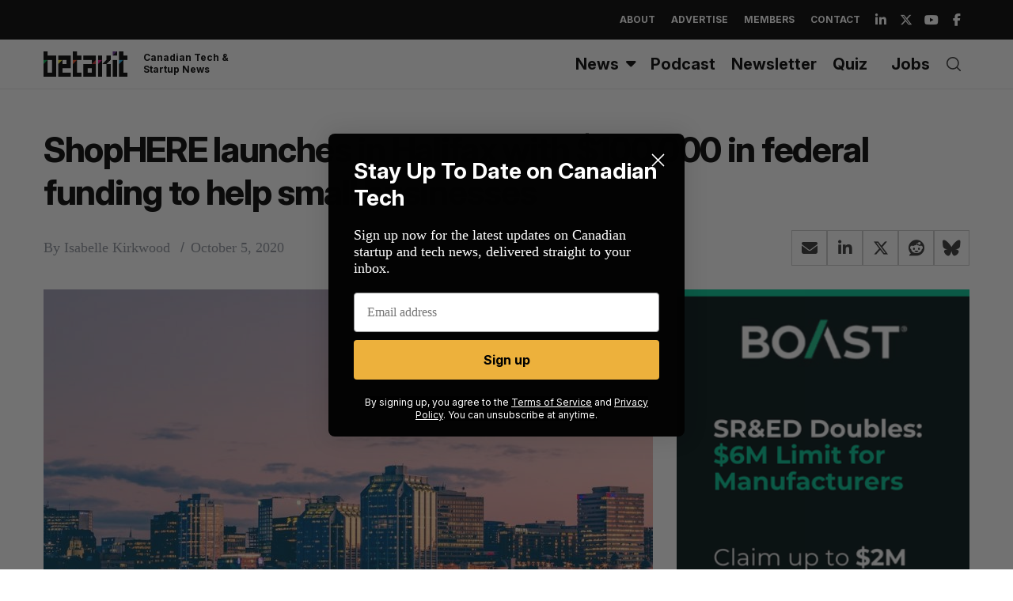

--- FILE ---
content_type: text/html; charset=utf-8
request_url: https://www.google.com/recaptcha/api2/aframe
body_size: 265
content:
<!DOCTYPE HTML><html><head><meta http-equiv="content-type" content="text/html; charset=UTF-8"></head><body><script nonce="iu0TzPLe1gLsUT-GAcOQtw">/** Anti-fraud and anti-abuse applications only. See google.com/recaptcha */ try{var clients={'sodar':'https://pagead2.googlesyndication.com/pagead/sodar?'};window.addEventListener("message",function(a){try{if(a.source===window.parent){var b=JSON.parse(a.data);var c=clients[b['id']];if(c){var d=document.createElement('img');d.src=c+b['params']+'&rc='+(localStorage.getItem("rc::a")?sessionStorage.getItem("rc::b"):"");window.document.body.appendChild(d);sessionStorage.setItem("rc::e",parseInt(sessionStorage.getItem("rc::e")||0)+1);localStorage.setItem("rc::h",'1769281024887');}}}catch(b){}});window.parent.postMessage("_grecaptcha_ready", "*");}catch(b){}</script></body></html>

--- FILE ---
content_type: application/javascript
request_url: https://widgets.jobbio.com/partner_fluid_widgets_v1.6.1/display.min.js
body_size: 4335
content:
let partnerDisplay=null;let jobbio_display={widget:async function(params){let script=document.getElementById("jobbio-display-script");let container=params.container;let slug=params.slug;let style=params.style;let location=params.location;let pageSize=params.count;let type=params.type;let content=params.content;let searchTerm=params.searchTerm||"";let api="";window.jobbioLocalisation={title:"Find Your Place In The World",titleJobs:"Jobs For You",titleCompanies:"Companies For You",jobsCTA:"See Job",companiesCTA:"See More",jobsSeeMoreCTA:"Search More Roles",companiesSeeMoreCTA:"See More Companies"};let germanPartners=["computerbild-jobs","nextpit-germany-jobs","basic-thinking","netzwelt-jobs"];let frenchPartners=["journal-du-coin-jobs","nextpit-france-jobs"];if(germanPartners.includes(slug)){window.jobbioLocalisation={title:"Finden Sie Ihren nächsten Job",titleJobs:"Jobs für Sie",titleCompanies:"Unternehmen für Sie",jobsCTA:"Siehe Job",companiesCTA:"Siehe mehr",jobsSeeMoreCTA:"Andere Stellen suchen",companiesSeeMoreCTA:"Siehe weitere Unternehmen"}}if(frenchPartners.includes(slug)){window.jobbioLocalisation={title:"Trouvez votre place dans le monde",titleJobs:"Des offres d'emploi pour vous",titleCompanies:"Des entreprises pour vous",jobsCTA:"Voir l'offre d'emploi",companiesCTA:"En voir plus",jobsSeeMoreCTA:"Afficher plus d'offres",companiesSeeMoreCTA:"Voir plus d'entreprises qui recrutent"}}for(let param in params){params[param]=encodeURIComponent(params[param])}let blockedPartners=[];if(blockedPartners.includes(slug)){return}params=Object.keys(params).reduce(function(r,x){return r+x+"="+params[x]+"&"},"").slice(0,-1);let url=script.getAttribute("src").replace("/partner_fluid_widgets_v1.6.1/display.min.js","");if(url==="https://d3g4doi210g6ib.cloudfront.net"){api="https://widget-api.jobbiodev.com"}else if(url==="https://d1pywsqd87ew9v.cloudfront.net"){api="https://widget-api.jobbio.com"}else if(url.includes("jobbio.")){api="https://api.amply-widgets.com"}else{api=url.replace("widgets.","widget-api.")}let styleSheetUrl=`${url}/partner_fluid_widgets_v1.6.1/assets/css/v1_6_1.css`;let customFontUrl="https://fonts.googleapis.com/css2?family=Open+Sans:wght@300;400;500;600;700&display=swap";let tracking=document.createElement("script");let imp=document.createElement("script");let ind_imp=document.createElement("script");imp.id="amply-imp";ind_imp.id="ind-imp";imp.src=`${url}/partner_fluid_widgets_v1.6.1/assets/js/imp.min.js`;ind_imp.src=`${url}/partner_fluid_widgets_v1.6.1/assets/js/ind-imp.min.js`;tracking.id="clktrk";if(location&&location.includes("demo/test")){url="https://widgets.jobbiodev.com";api="https://widget-api.jobbiodev.com";styleSheetUrl="../../assets/css/v1_6_1.css";imp.src="../../assets/js/imp.min.js";ind_imp.src="../../assets/js/ind-imp.min.js"}tracking.append(`function trkclk(source, uuid){
        var data = {
          source: source,
          uuid: uuid
        };
                        
        fetch('${api}/clicks', {
          method: 'POST',
          headers: {
            'Content-Type': 'application/json'
          },
          body: JSON.stringify(data)
        })
      };
      function trkrdt(job_id, source, redirecting, redirect_link, uuid){
        if(redirecting){
          var data = {
            job_id: job_id,
            source: source,
            link: redirect_link,
            uuid: uuid
          };
          
          fetch('${api}/jobs/redirect', {
            method: 'POST',
            headers: {
              'Content-Type': 'application/json'
            },
            body: JSON.stringify(data)
          })
        }
      }`);const existingStylesheet=document.getElementById("stlsht");if(!existingStylesheet){const newStylesheet=document.createElement("link");newStylesheet.setAttribute("rel","stylesheet");newStylesheet.setAttribute("id","stlsht");newStylesheet.setAttribute("href",styleSheetUrl);document.head.appendChild(newStylesheet)}const customFont=document.getElementById("customFont");if(slug!=="computerbild-jobs"){if(!customFont){const newStylesheet=document.createElement("link");newStylesheet.setAttribute("rel","stylesheet");newStylesheet.setAttribute("id","customFont");newStylesheet.setAttribute("href",customFontUrl);document.head.appendChild(newStylesheet)}}if(!document.getElementById("amply-imp")){document.head.append(imp)}if(!document.getElementById("ind-imp")){document.head.append(ind_imp)}if(!document.getElementById("clktrk")){document.body.append(tracking)}await init(api,slug);if(type==="multiple"&&content==="jobs"){await loadJobs(api,slug,searchTerm,pageSize,container,partnerDisplay,style,content)}else if(type==="multiple"&&content==="companies"){await loadCompanies(api,slug,searchTerm,pageSize,container,partnerDisplay,style,content)}else if(type==="multiple"&&content==="articles"){await loadArticles(api,slug,searchTerm,pageSize,container,partnerDisplay,style,content)}else if(type==="single"&&content==="jobs"){await loadJobs(api,slug,searchTerm,pageSize,container,partnerDisplay,style,content,true)}else if(type==="single"&&content==="companies"){await loadCompanies(api,slug,searchTerm,pageSize,container,partnerDisplay,style,content,true)}else if(type==="single"&&content==="articles"){await loadArticles(api,slug,searchTerm,pageSize,container,partnerDisplay,style,content,true)}}};function renderEmptyState(style,type,container){if(style==="masonry"){renderMasonryEmptyState(container,style)}else if(style==="sidebar"){renderSidebarEmptyState(type,container,style)}else if(style==="horizontal"){renderHorizontalEmptyState(type,container)}}async function init(api,slug){const response=await fetch(`${api}/channels/${slug}?widgets=true`);if(!response.ok){return}partnerDisplay=await response.json()}async function loadJobs(api,slug,searchTerm,pageSize,container,partnerDisplay,style,content,single=false){const response=await fetch(`${api}/channels/${slug}/feed?search=${searchTerm}&page_size=${pageSize}&source=${slug}_${style}_jobs_widget&widgets=true&page=${encodeURIComponent(document.location.href)}${single?"&single=true":""}`);if(!response.ok){return}const jobs=await response.json();window.addEventListener("resize",()=>getContainerWidth(container,style));if(style==="masonry"){renderMasonryJobs(api,container,partnerDisplay,jobs,`${slug}_${style}_jobs_widget`,style)}else if(style==="sidebar"){renderSidebarJobs(api,container,partnerDisplay,jobs,`${slug}_${style}_jobs_widget`,single,style)}else if(style==="horizontal"){renderHorizontalJobs(api,container,partnerDisplay,jobs,`${slug}_${style}_jobs_widget`,single,style)}}async function loadCompanies(api,slug,searchTerm,pageSize,container,partnerDisplay,style,content,single=false){const response=await fetch(`${api}/channels/${slug}/featured-companies?page_size=${pageSize}&featured=true&source=${slug}_${style}_companies_widget&widgets=true${single?"&single=true":""}`);if(!response.ok){return}const companies=await response.json();window.addEventListener("resize",()=>getContainerWidth(container,style));if(style==="masonry"){renderMasonryCompanies(api,container,partnerDisplay,companies,`${slug}_${style}_companies_widget`,style)}else if(style==="sidebar"){renderSidebarCompanies(api,container,partnerDisplay,companies,`${slug}_${style}_companies_widget`,single,style)}else if(style==="horizontal"){renderHorizontalCompanies(api,container,partnerDisplay,companies,`${slug}_${style}_companies_widget`,single,style,pageSize)}}async function loadArticles(api,slug,searchTerm,pageSize,container,partnerDisplay,style,content,single=false){const response=await fetch(`${api}/articles?channel=${slug}&source=${slug}&page_size=${pageSize}&source=${slug}_${style}_articles_widget&widgets=true${single?"&single=true":""}`);if(!response.ok){return}const articles=await response.json();window.addEventListener("resize",()=>getContainerWidth(container,style));if(style==="masonry"){renderMasonryArticles(container,partnerDisplay,articles,`${slug}_${style}_articles_widget`,style)}else if(style==="sidebar"){renderSidebarArticles(container,partnerDisplay,articles,`${slug}_${style}_articles_widget`,single,style)}else if(style==="horizontal"){renderHorizontalArticles(container,partnerDisplay,articles,`${slug}_${style}_articles_widget`,single,style)}}function renderMasonryJobs(api,container,partnerDisplay,jobs,source,style){getContainerWidth(container,style);document.getElementById(container).innerHTML+=`<div class="v1_6 type-3">
      <img class="amply-pxl" data-src="${api}/pixels/amply.gif?widget=true&source=${source}&url=${encodeURIComponent(window.location.href)}&uuid=${partnerDisplay.uuid}" width="0" height="0" style="display:block;margin-bottom:-1px" />
      <div class="top-s">${window.jobbioLocalisation.title} <a href="https://amply.co" target='_blank'>BY Amply</a></div>
      <div class="masonry horizontal job multiple">
        <div class="list" id="masonry-job-multiple-${container}"></div>
        <div style="text-align: center">
          <a href="${partnerDisplay.routes.jobs_url}?source=jobs_widget" target='_blank' class="more">
            ${window.jobbioLocalisation.jobsSeeMoreCTA}
          </a>
        </div>
      </div>
    </div>`;jobs.map(job=>{let link=job.redirect?job.redirect:partnerDisplay.routes.job_url.replace("[company]",job.company.slug).replace("[job]",job.slug);document.getElementById(`masonry-job-multiple-${container}`).innerHTML+=`<div class="h-item">
        <img class="amply-pxl" data-src="${api}/pixels/amply.gif?job_id=${job.id}&source=${source}&url=${encodeURIComponent(window.location.href)}&uuid=${partnerDisplay.uuid}" width="0" height="0" style="display:block;margin-bottom:-1px" />
        ${partnerDisplay.settings.indeed_impression_tracking?`<img class="indeed-tmn-pxl" data-src="${job.impression_url}" width="0" height="0" style="display:block;margin-bottom:-1px"/>`:""}
        <a href="${link}" class="item" style="background-image:url(${job.company.image_card})" target='_blank' onclick="trkrdt(${job.id},'${source+"_redirect"}',${!!job.redirect},'${link}','${partnerDisplay.uuid}')">
          <span class="img" style="background-image:url(${job.company.image_logo})">&nbsp;</span>
          <span class="mt2 mfw4 ellipsis-2">${job.title}</span>
          <span class="mt2 mfw6 ellipsis-1">${job.company.name}</span>
          <span class="mt3 ellipsis-1">${job.location.city||job.location.state||job.location.country||job.location.address}</span>
          ${job.salary_disclosed?`<span class="mt3 ellipsis-1">${job.salary}</span>`:""}
          <span class="btn">${window.jobbioLocalisation.jobsCTA}</span>
        </a>
      </div>`})}function renderMasonryCompanies(api,container,partnerDisplay,companies,source,style){getContainerWidth(container,style);document.getElementById(container).innerHTML+=`<div class="v1_6 type-3">
      <img class="amply-pxl" data-src="${api}/pixels/amply.gif?widget=true&source=${source}&url=${encodeURIComponent(window.location.href)}&uuid=${partnerDisplay.uuid}" width="0" height="0" style="display:block;margin-bottom:-1px" />
      <div class="top-s">${window.jobbioLocalisation.title} <a href="https://amply.co" target='_blank'>BY Amply</a></div>
      <div class="masonry horizontal company multiple">          
        <div class="list" id="masonry-company-multiple-${container}"></div>
        <div style="text-align: center">
          <a href="${partnerDisplay.routes.home_url}?source=companies_widget" target='_blank' class="more">${window.jobbioLocalisation.companiesSeeMoreCTA}</a>
        </div>
      </div>
    </div>`;companies.map(company=>{let cta="View Company";if(company.live_jobs>0){cta=`${company.live_jobs} Jobs`}let link=partnerDisplay.routes.company_url.replace("[company]",company.slug);document.getElementById(`masonry-company-multiple-${container}`).innerHTML+=`<div class="h-item">
        <img class="amply-pxl" data-src="${api}/pixels/amply.gif?company_id=${company.id}&source=${source}&url=${encodeURIComponent(window.location.href)}&uuid=${partnerDisplay.uuid}" width="0" height="0" style="display:block;margin-bottom:-1px" />
        <a href="${link}" class="item" style="background-image:url(${company.image_card})" target='_blank' onclick="trkclk('${source}', '${partnerDisplay.uuid}')">
          <span class="img" style="background-image:url(${company.image_logo})">&nbsp;</span>
          <span class="mt2 mfw6 ellipsis-2">${company.name}</span>
          <span class="mt3 ellipsis-1">${company.location.city||company.location.state||company.location.country||company.location.address}</span>
          <span class="mt3 ellipsis-1">${cta}</span>
          <span class="btn">${window.jobbioLocalisation.companiesCTA}</span>
        </a>
      </div>`})}function renderMasonryArticles(container,partnerDisplay,articles,source,style){getContainerWidth(container,style);let dateOptions={day:"2-digit",month:"long",year:"numeric"};document.getElementById(container).innerHTML+=`<div class="v1_6 type-3">
      <div class="top-s">${window.jobbioLocalisation.title} <a href="https://amply.co" target='_blank'>BY Amply</a></div>
      <div class="masonry horizontal article multiple">          
        <div class="list" id="masonry-article-multiple-${container}"></div>
      </div>
    </div>`;articles.map(article=>{let link=partnerDisplay.routes.article_url.replace("[article]",article.slug);document.getElementById(`masonry-article-multiple-${container}`).innerHTML+=`<div class="h-item">
        <a href="${link}" class="item" style="background-image:url(${article.image})" target='_blank' onclick="trkclk('${source}')">
          <span class="mt2 mfw6 ellipsis-2">${article.title}</span>
          <span class="mt3">${new Date(article.posted_at).toLocaleDateString("en-GB",dateOptions)}</span>
        </a>
      </div>`})}function renderSidebarJobs(api,container,partnerDisplay,jobs,source,single,style){getContainerWidth(container,style);if(single){let job=jobs;let link=job.redirect?job.redirect:partnerDisplay.routes.job_url.replace("[company]",job.company.slug).replace("[job]",job.slug);document.getElementById(container).innerHTML+=`<div class="v1_6 type-2 by-1">
        <img class="amply-pxl" data-src="${api}/pixels/amply.gif?widget=true&source=${source}&url=${encodeURIComponent(window.location.href)}&uuid=${partnerDisplay.uuid}" width="0" height="0" style="display:block;margin-bottom:-1px" />
        <div class="top-s">&nbsp; <a href="https://amply.co" target='_blank'>BY Amply</a></div>
        <div class="side-bar job single list">
          <img class="amply-pxl" data-src="${api}/pixels/amply.gif?job_id=${job.id}&source=${source}&url=${encodeURIComponent(window.location.href)}&uuid=${partnerDisplay.uuid}" width="0" height="0" style="display:block;margin-bottom:-1px" />
          ${partnerDisplay.settings.indeed_impression_tracking?`<img class="indeed-tmn-pxl" data-src="${job.impression_url}" width="0" height="0" style="display:block;margin-bottom:-1px"/>`:""}
          <a href="${link}" class="item" target='_blank' onclick="trkrdt(${job.id},'${source+"_redirect"}',${!!job.redirect},'${link}','${partnerDisplay.uuid}')">
            <span class="img" style="background-image:url(${job.company.image_logo})">&nbsp;</span>
            <span class="mt2 mfw6 ellipsis-2">${job.title}</span>  
            <span class="mt3 ellipsis-1">${job.company.name}</span>
            <span class="mt3 ellipsis-1">${job.location.city||job.location.state||job.location.country||job.location.address}</span>
            ${job.salary_disclosed?`<span class="mt3 ellipsis-1">${job.salary}</span>`:""}
            <span class="arrow">&nbsp;</span>
          </a>
        </div>
      </div>`;return}document.getElementById(container).innerHTML+=`<div class="v1_6 type-2 by-1">
      <img class="amply-pxl" data-src="${api}/pixels/amply.gif?widget=true&source=${source}&url=${encodeURIComponent(window.location.href)}&uuid=${partnerDisplay.uuid}" width="0" height="0" style="display:block;margin-bottom:-1px" />
      <div class="top-s w-title">${window.jobbioLocalisation.titleJobs} <a href="https://amply.co" target='_blank'>BY Amply</a></div>
      <div class="side-bar job multiple">          
        <div class="list" id="side-bar-job-multiple-${container}"></div>
        <div style="text-align: center">
          <a href="${partnerDisplay.routes.jobs_url}?source=jobs_widget" target='_blank' class="more">${window.jobbioLocalisation.jobsSeeMoreCTA}</a>
        </div>
      </div>
    </div>`;jobs.map(job=>{let link=job.redirect?job.redirect:partnerDisplay.routes.job_url.replace("[company]",job.company.slug).replace("[job]",job.slug);document.getElementById(`side-bar-job-multiple-${container}`).innerHTML+=`<img class="amply-pxl" data-src="${api}/pixels/amply.gif?job_id=${job.id}&source=${source}&url=${encodeURIComponent(window.location.href)}&uuid=${partnerDisplay.uuid}" width="0" height="0" style="display:block;margin-bottom:-1px" />
      ${partnerDisplay.settings.indeed_impression_tracking?`<img class="indeed-tmn-pxl" data-src="${job.impression_url}" width="0" height="0" style="display:block;margin-bottom:-1px"/>`:""}
      <a class="item" href="${link}" target='_blank' onclick="trkrdt(${job.id},'${source+"_redirect"}',${!!job.redirect},'${link}','${partnerDisplay.uuid}')">
        <span class="img" style="background-image:url(${job.company.image_logo})">&nbsp;</span>
        <span class="mt2 mfw6 ellipsis-2">${job.title}</span>  
        <span class="mt3 ellipsis-1">${job.company.name}</span>
        <span class="mt3 ellipsis-1">${job.location.city||job.location.state||job.location.country||job.location.address}</span>  
        ${job.salary_disclosed?`<span class="mt3 ellipsis-1">${job.salary}</span>`:""}
        <span class="arrow">&nbsp;</span>
      </a>`})}function renderSidebarCompanies(api,container,partnerDisplay,companies,source,single,style){getContainerWidth(container,style);if(single){let company=companies;let cta="View Company";if(company.live_jobs>0){cta=`${company.live_jobs} Jobs`}let link=partnerDisplay.routes.company_url.replace("[company]",company.slug);document.getElementById(container).innerHTML+=`<div class="v1_6 type-2 by-1">
        <img class="amply-pxl" data-src="${api}/pixels/amply.gif?widget=true&source=${source}&url=${encodeURIComponent(window.location.href)}&uuid=${partnerDisplay.uuid}" width="0" height="0" style="display:block;margin-bottom:-1px" />
        <div class="top-s">&nbsp; <a href="https://amply.co" target='_blank'>BY Amply</a></div>
        <div class="side-bar company single list">
          <img class="amply-pxl" data-src="${api}/pixels/amply.gif?company_id=${company.id}&source=${source}&url=${encodeURIComponent(window.location.href)}&uuid=${partnerDisplay.uuid}" width="0" height="0" style="display:block;margin-bottom:-1px" />
          <a href="${link}" class="item" target='_blank' onclick="trkclk('${source}', '${partnerDisplay.uuid}')">
            <span class="img" style="background-image:url(${company.image_logo})">&nbsp;</span>
            <span class="mt2 mfw6 ellipsis-1">${company.name}</span>
            <span class="mt3 ellipsis-1">${cta}</span>
            <span class="mt3 ellipsis-1">${company.location.city||company.location.state||company.location.country||company.location.address}</span>
            <span class="arrow">&nbsp;</span>
          </a>
        </div>
      </div>`;return}document.getElementById(container).innerHTML+=`<div class="v1_6 type-2 by-1">
      <img class="amply-pxl" data-src="${api}/pixels/amply.gif?widget=true&source=${source}&url=${encodeURIComponent(window.location.href)}&uuid=${partnerDisplay.uuid}" width="0" height="0" style="display:block;margin-bottom:-1px" />
      <div class="top-s w-title">${window.jobbioLocalisation.titleCompanies} <a href="https://amply.co" target='_blank'>BY Amply</a></div>
      <div class="side-bar company multiple">          
        <div class="list" id="side-bar-company-multiple-${container}"></div>
        <div style="text-align: center">
          <a href="${partnerDisplay.routes.home_url}?source=companies_widget" target='_blank' class="more">${window.jobbioLocalisation.companiesSeeMoreCTA}</a>
        </div>
      </div>
    </div>`;companies.map(company=>{let cta="View Company";if(company.live_jobs>0){cta=`${company.live_jobs} Jobs`}let link=partnerDisplay.routes.company_url.replace("[company]",company.slug);document.getElementById(`side-bar-company-multiple-${container}`).innerHTML+=`<img class="amply-pxl" data-src="${api}/pixels/amply.gif?company_id=${company.id}&source=${source}&url=${encodeURIComponent(window.location.href)}&uuid=${partnerDisplay.uuid}" width="0" height="0" style="display:block;margin-bottom:-1px" />
      <a class="item" href="${link}" target='_blank' onclick="trkclk('${source}', '${partnerDisplay.uuid}')">
        <span class="img" style="background-image:url(${company.image_logo})">&nbsp;</span>
        <span class="mt2 mfw6 ellipsis-1">${company.name}</span>
        <span class="mt3 ellipsis-1">${cta}</span>
        <span class="mt3 ellipsis-1">${company.location.city||company.location.state||company.location.country||company.location.address}</span>
        <span class="arrow">&nbsp;</span>
      </a>`})}function renderSidebarArticles(container,partnerDisplay,articles,source,single,style){getContainerWidth(container,style);let dateOptions={day:"2-digit",month:"long",year:"numeric"};if(single){let article=articles[0];let link=partnerDisplay.routes.article_url.replace("[article]",article.slug);document.getElementById(container).innerHTML+=`<div class="v1_6 type-2 by-1">
        <div class="top-s">&nbsp; <a href="https://amply.co" target='_blank'>BY Amply</a></div>
        <div class="side-bar article single list">
          <a class="item" href="${link}" target='_blank' onclick="trkclk('${source}')">
            <span class="img" style="background-image:url(${article.image})">&nbsp;</span>
            <span class="mt2 mfw6 ellipsis-2">${article.title}</span>
            <span class="mt3">${new Date(article.posted_at).toLocaleDateString("en-GB",dateOptions)}</span>
            <span class="arrow">&nbsp;</span>
          </a>
        </div>
      </div>`;return}document.getElementById(container).innerHTML+=`<div class="v1_6 type-2 by-1">
      <div class="top-s">&nbsp; <a href="https://amply.co" target='_blank'>BY Amply</a></div>
      <div class="side-bar article multiple">          
        <div class="list" id="side-bar-article-multiple-${container}"></div>
      </div>
    </div>`;articles.map(article=>{let link=partnerDisplay.routes.article_url.replace("[article]",article.slug);document.getElementById(`side-bar-article-multiple-${container}`).innerHTML+=`<a class="item" href="${link}" target='_blank' onclick="trkclk('${source}')">
        <span class="img" style="background-image:url(${article.image})">&nbsp;</span>
        <span class="mt2 mfw6 ellipsis-2">${article.title}</span>
        <span class="mt3">${new Date(article.posted_at).toLocaleDateString("en-GB",dateOptions)}</span>
        <span class="arrow">&nbsp;</span>
      </a>`})}function renderHorizontalJobs(api,container,partnerDisplay,jobs,source,single,style){getContainerWidth(container,style);if(single){let job=jobs;let link=job.redirect?job.redirect:partnerDisplay.routes.job_url.replace("[company]",job.company.slug).replace("[job]",job.slug);document.getElementById(container).innerHTML+=`<div class="v1_6 type-1 by-1">
        <img class="amply-pxl" data-src="${api}/pixels/amply.gif?widget=true&source=${source}&url=${encodeURIComponent(window.location.href)}&uuid=${partnerDisplay.uuid}" width="0" height="0" style="display:block;margin-bottom:-1px" />
        <div class="top-s">&nbsp; <a href="https://amply.co" target='_blank'>BY Amply</a></div>
        <div class="horizontal job single list">
          <img class="amply-pxl" data-src="${api}/pixels/amply.gif?job_id=${job.id}&source=${source}&url=${encodeURIComponent(window.location.href)}&uuid=${partnerDisplay.uuid}" width="0" height="0" style="display:block;margin-bottom:-1px" />
          ${partnerDisplay.settings.indeed_impression_tracking?`<img class="indeed-tmn-pxl" data-src="${job.impression_url}" width="0" height="0" style="display:block;margin-bottom:-1px"/>`:""}
          <a href="${link}" class="item pt-19" target='_blank' onclick="trkrdt(${job.id},'${source+"_redirect"}',${!!job.redirect},'${link}','${partnerDisplay.uuid}')">
            <span class="rw mh-56">
              <img class="c-logo" loading="lazy" src="${job.company.image_logo}">
              <span class="mt1 mfw6 ellipsis-1">${job.company.name}</span>
            </span>
            <span class="mt2 mfw4 m-mt-8 ellipsis-2">${job.title}</span>
            <span class="i-location mt2 ellipsis-1">${job.location.city||job.location.state||job.location.country||job.location.address}</span>
            ${job.salary_disclosed?`<span class="i-salary mt2 ellipsis-1">${job.salary}</span>`:""}
            <span class="btn">${window.jobbioLocalisation.jobsCTA}</span>
          </a>
        </div>
      </div>`;return}document.getElementById(container).innerHTML+=`<div class="v1_6 type-1">
      <img class="amply-pxl" data-src="${api}/pixels/amply.gif?widget=true&source=${source}&url=${encodeURIComponent(window.location.href)}&uuid=${partnerDisplay.uuid}" width="0" height="0" style="display:block;margin-bottom:-1px" />
      <div class="top-s">${window.jobbioLocalisation.title} <a href="https://amply.co" target='_blank'>BY Amply</a></div>
      <div class="horizontal job multiple">          
        <div class="list" id="horizontal-job-multiple-${container}"></div>
        <div style="text-align: center">
          <a href="${partnerDisplay.routes.jobs_url}?source=jobs_widget" target='_blank' class="more">${window.jobbioLocalisation.jobsSeeMoreCTA}</a>
        </div>
      </div>
    </div>`;jobs.map(job=>{let link=job.redirect?job.redirect:partnerDisplay.routes.job_url.replace("[company]",job.company.slug).replace("[job]",job.slug);document.getElementById(`horizontal-job-multiple-${container}`).innerHTML+=`<div class="h-item">
        <img class="amply-pxl" data-src="${api}/pixels/amply.gif?job_id=${job.id}&source=${source}&url=${encodeURIComponent(window.location.href)}&uuid=${partnerDisplay.uuid}" width="0" height="0" style="display:block;margin-bottom:-1px" />
        ${partnerDisplay.settings.indeed_impression_tracking?`<img class="indeed-tmn-pxl" data-src="${job.impression_url}" width="0" height="0" style="display:block;margin-bottom:-1px"/>`:""}
        <a href="${link}" class="item pt-19" target='_blank' onclick="trkrdt(${job.id},'${source+"_redirect"}',${!!job.redirect},'${link}','${partnerDisplay.uuid}')">
          <span class="rw mh-56">
            <img class="c-logo" loading="lazy" src="${job.company.image_logo}">
            <span class="mt1 mfw6 ellipsis-1">${job.company.name}</span>
          </span>
          <span class="mt2 mfw4 m-mt-8 ellipsis-2 mh-2">${job.title}</span>
          <span class="i-location mt2 ellipsis-1">${job.location.city||job.location.state||job.location.country||job.location.address}</span>
          ${job.salary_disclosed?`<span class="i-salary mt2 ellipsis-1">${job.salary}</span>`:""}
          <span class="btn">${window.jobbioLocalisation.jobsCTA}</span>
        </a>
      </div>`})}function renderHorizontalCompanies(api,container,partnerDisplay,companies,source,single,style,pageSize){getContainerWidth(container,style);if(single){let company=companies;let cta="View Company";if(company.live_jobs>0){cta=`${company.live_jobs} Jobs`}let link=partnerDisplay.routes.company_url.replace("[company]",company.slug);document.getElementById(container).innerHTML+=`<div class="v1_6 type-1 by-1">
        <img class="amply-pxl" data-src="${api}/pixels/amply.gif?widget=true&source=${source}&url=${encodeURIComponent(window.location.href)}&uuid=${partnerDisplay.uuid}" width="0" height="0" style="display:block;margin-bottom:-1px" />
        <div class="top-s">&nbsp; <a href="https://amply.co" target='_blank'>BY Amply</a></div>
        <div class="horizontal company single list">
          <img class="amply-pxl" data-src="${api}/pixels/amply.gif?company_id=${company.id}&source=${source}&url=${encodeURIComponent(window.location.href)}&uuid=${partnerDisplay.uuid}" width="0" height="0" style="display:block;margin-bottom:-1px" />
          <a href="${link}" class="item pt-19" target='_blank' onclick="trkclk('${source}', '${partnerDisplay.uuid}')">
            <span class="rw mh-56">
              <img class="c-logo" loading="lazy" src="${company.image_logo}">
              <span class="mt1 mfw6 ellipsis-1">${company.name}</span>
            </span>
            <span class="i-location mt2 ellipsis-1">${company.location.city||company.location.state||company.location.country||company.location.address}</span>
            <span class="i-total mt2 ellipsis-1">${cta}</span>
            <span class="btn">${window.jobbioLocalisation.companiesCTA}</span>
          </a>
        </div>
      </div>`;return}document.getElementById(container).innerHTML+=`<div class="v1_6 type-1">
      <img class="amply-pxl" data-src="${api}/pixels/amply.gif?widget=true&source=${source}&url=${encodeURIComponent(window.location.href)}&uuid=${partnerDisplay.uuid}" width="0" height="0" style="display:block;margin-bottom:-1px" />
      <div class="top-s">${window.jobbioLocalisation.title} <a href="https://amply.co" target='_blank'>BY Amply</a>
      </div>
      <div class="horizontal company multiple count-${pageSize}">          
        <div class="list" id="horizontal-company-multiple-${container}"></div>
        <div style="text-align: center">
          <a href="${partnerDisplay.routes.home_url}?source=companies_widget" target='_blank' class="more">${window.jobbioLocalisation.companiesSeeMoreCTA}</a>
        </div>
      </div>
    </div>`;companies.map(company=>{let cta="View Company";if(company.live_jobs>0){cta=`${company.live_jobs} Jobs`}let link=partnerDisplay.routes.company_url.replace("[company]",company.slug);document.getElementById(`horizontal-company-multiple-${container}`).innerHTML+=`<div class="h-item">
        <img class="amply-pxl" data-src="${api}/pixels/amply.gif?company_id=${company.id}&source=${source}&url=${encodeURIComponent(window.location.href)}&uuid=${partnerDisplay.uuid}" width="0" height="0" style="display:block;margin-bottom:-1px" />
        <a href="${link}" class="item pt-19" target='_blank' onclick="trkclk('${source}', '${partnerDisplay.uuid}')">
          <span class="rw mh-56">
            <img class="c-logo" loading="lazy" src="${company.image_logo}">
            <span class="mt1 mfw6 ellipsis-1">${company.name}</span>
          </span>
          <span class="i-location mt2 ellipsis-1">${company.location.city||company.location.state||company.location.country||company.location.address}</span>
          <span class="i-total mt2 ellipsis-1">${cta}</span>
          <span class="btn">${window.jobbioLocalisation.companiesCTA}</span>
        </a>
      </div>`})}function renderHorizontalArticles(container,partnerDisplay,articles,source,single,style){let dateOptions={day:"2-digit",month:"long",year:"numeric"};getContainerWidth(container,style);if(single){let article=articles[0];let link=partnerDisplay.routes.article_url.replace("[article]",article.slug);document.getElementById(container).innerHTML+=`<div class="v1_6 by-1 type-1">
        <div class="top-s">&nbsp; <a href="https://amply.co" target='_blank'>BY Amply</a></div>
        <div class="horizontal article single list">
          <a href="${link}" target='_blank' class="item" onclick="trkclk('${source}')">
            <span class="a-img" style="background-image:url(${article.image})">&nbsp;</span>
            <span class="mt2 mfw4 m-mt-8 ellipsis-2">${article.title}</span>
            <span class="mt2 m-mt-8">${new Date(article.posted_at).toLocaleDateString("en-GB",dateOptions)}</span>
            <span class="btn">Read More</span>
          </a>
        </div>
      </div>`;return}document.getElementById(container).innerHTML+=`<div class="v1_6 type-1">
      <div class="top-s">${window.jobbioLocalisation.title} <a href="https://amply.co" target='_blank'>BY Amply</a></div>
      <div class="horizontal article multiple">          
        <div class="list" id="horizontal-article-multiple-${container}"></div>
      </div>
    </div>`;articles.map(article=>{let link=partnerDisplay.routes.article_url.replace("[article]",article.slug);document.getElementById(`horizontal-article-multiple-${container}`).innerHTML+=`<div class="h-item">
        <a href="${link}" target='_blank' class="item" onclick="trkclk('${source}')">
          <span class="a-img" style="background-image:url(${article.image})">&nbsp;</span>
          <span class="mt2 mfw4 m-mt-8 ellipsis-2 mh-2">${article.title}</span>
          <span class="mt2 m-mt-8">${new Date(article.posted_at).toLocaleDateString("en-GB",dateOptions)}</span>
          <span class="btn">Read More</span>
        </a>
      </div>`})}function getContainerWidth(container,style){var containerDom=document.getElementById(container);if(containerDom!=null){var containerWidth=containerDom.clientWidth;var resolution="resolution-1";if(style==="sidebar"){if(containerWidth>=300){resolution="resolution-2"}}else if(style==="horizontal"){if(containerWidth>=978){resolution="resolution-2"}}else{if(containerWidth>=640){resolution="resolution-2"}if(containerWidth>=1024){resolution="resolution-3"}}containerDom.classList.remove("resolution-1","resolution-2","resolution-3");containerDom.classList.add(resolution)}}function renderMasonryEmptyState(container,style){getContainerWidth(container,style);var jobs=[1,2,3,4];document.getElementById(container).innerHTML+=`<div class="v1_6 type-3 empty-state">
      <div class="top-s"><span class="shimmer w-17-pc h-24-px"></span> <a href="https://amply.co" target='_blank'>BY Amply</a></div>
      <div class="masonry horizontal job multiple">
        <div class="list" id="masonry-job-multiple-${container}"></div>
      </div>
    </div>`;jobs.map(job=>{document.getElementById(`masonry-job-multiple-${container}`).innerHTML+=`<div class="h-item">
        <a href="javascript:void(0)" class="item">
          <span class="img shimmer">&nbsp;</span>
          <span class="mt2 mfw4 ellipsis-2"><span class="shimmer h-20-px"></span></span>
          <span class="mt2 mfw6 ellipsis-1"><span class="shimmer h-19-px"></span></span>
          <span class="mt3 ellipsis-1"><span class="shimmer h-19-px"></span></span>
          <span class="btn shimmer w-94-px">&nbsp;</span>
        </a>
      </div>`})}function renderSidebarEmptyState(type,container,style){getContainerWidth(container,style);var jobs=[1,2,3,4];if(type==="single"){document.getElementById(container).innerHTML+=`<div class="v1_6 type-2 by-1 empty-state">
        <div class="top-s">&nbsp; <a href="https://amply.co" target='_blank'>BY Amply</a></div>
        <div class="side-bar job single list">
          <a href="javascript:void(0)" class="item">
            <span class="img shimmer">&nbsp;</span>
            <span class="mt2 mfw6 ellipsis-2"><span class="shimmer h-20-px"></span></span>
            <span class="mt3 ellipsis-1"><span class="shimmer h-19-px"></span></span>
            <span class="mt3 ellipsis-1"><span class="shimmer h-19-px"></span></span>
            <span class="arrow shimmer w-14-px">&nbsp;</span>
          </a>
        </div>
      </div>`;return}document.getElementById(container).innerHTML+=`<div class="v1_6 type-2 by-1 empty-state">
      <div class="top-s w-title"><span class="shimmer w-75-pc h-24-px"></span> <a href="https://amply.co" target='_blank'>BY Amply</a></div>
      <div class="side-bar job multiple">          
        <div class="list" id="side-bar-job-multiple-${container}"></div>
      </div>
    </div>`;jobs.map(job=>{document.getElementById(`side-bar-job-multiple-${container}`).innerHTML+=`<a href="javascript:void(0)" class="item">
        <span class="img shimmer">&nbsp;</span>
        <span class="mt2 mfw6 ellipsis-2"><span class="shimmer h-20-px"></span></span>
        <span class="mt3 ellipsis-1"><span class="shimmer h-19-px"></span></span>
        <span class="mt3 ellipsis-1"><span class="shimmer h-19-px"></span></span>
        <span class="arrow shimmer w-14-px">&nbsp;</span>
      </a>`})}function renderHorizontalEmptyState(type,container,style){getContainerWidth(container,style);var jobs=[1,2,3,4];if(type==="single"){document.getElementById(container).innerHTML+=`<div class="v1_6 type-1 by-1 empty-state">
        <div class="top-s">&nbsp; <a href="https://amply.co" target='_blank'>BY Amply</a></div>
        <div class="horizontal job single list">
          <a href="javascript:void(0)" class="item">
            <span class="rw mh-56">
              <span class="c-logo shimmer">&nbsp;</span>
              <span class="mt1 mfw6 ellipsis-1"><span class="shimmer w-94-px h-20-px"></span></span>
            </span>
            <span class="mt2 mfw4 m-mt-8 ellipsis-2"><span class="shimmer h-19-px"></span></span>
            <span class="i-location mt2 ellipsis-1"><span class="shimmer h-19-px"></span></span>
            <span class="btn shimmer w-94-px">&nbsp;</span>
          </a>
        </div>
      </div>`;return}document.getElementById(container).innerHTML+=`<div class="v1_6 type-1 empty-state">
      <div class="top-s"><span class="shimmer w-75-pc h-24-px"></span> <a href="https://amply.co" target='_blank'>BY Amply</a></div>
      <div class="horizontal job multiple">          
        <div class="list" id="horizontal-job-multiple-${container}"></div>
      </div>
    </div>`;jobs.map(job=>{document.getElementById(`horizontal-job-multiple-${container}`).innerHTML+=`<div class="h-item">
        <a href="javascript:void(0)" class="item">
          <span class="rw mh-56">
            <span class="c-logo shimmer">&nbsp;</span>
            <span class="mt1 mfw6 ellipsis-1"><span class="shimmer w-94-px h-20-px"></span></span>
          </span>
          <span class="mt2 mfw4 m-mt-8 ellipsis-2"><span class="shimmer h-19-px"></span></span>
          <span class="i-location mt2 ellipsis-1"><span class="shimmer h-19-px"></span></span>
          <span class="btn shimmer w-94-px">&nbsp;</span>
        </a>
      </div>`})}